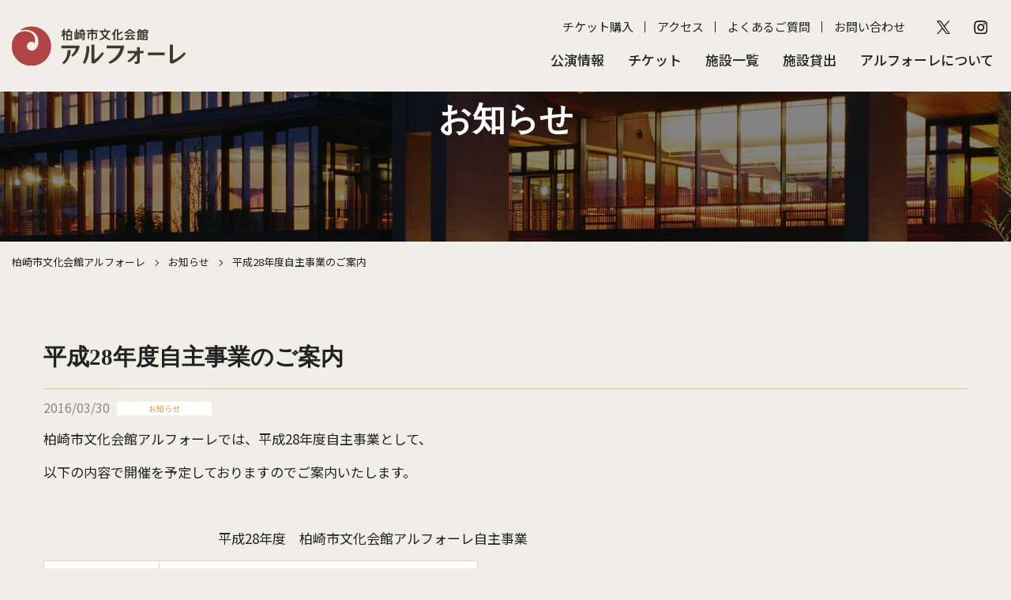

--- FILE ---
content_type: text/html; charset=UTF-8
request_url: https://www.artforet.jp/2016/03/290/
body_size: 31792
content:
<!DOCTYPE html>
<html lang="ja">
<head>
<!-- Google tag (gtag.js) -->
<script async src="https://www.googletagmanager.com/gtag/js?id=G-JM798F058J"></script>
<script>
  window.dataLayer = window.dataLayer || [];
  function gtag(){dataLayer.push(arguments);}
  gtag('js', new Date());

  gtag('config', 'G-JM798F058J');
</script>
<meta charset="UTF-8">
<meta name="format-detection" content="telephone=no">
<meta name="viewport" content="width=device-width" >
<title>平成28年度自主事業のご案内 | 柏崎市文化会館アルフォーレ</title>

<!-- All In One SEO Pack 3.6.2[458,501] -->
<meta name="description"  content="柏崎市文化会館アルフォーレでは、平成28年度自主事業として、 以下の内容で開催を予定しておりますのでご案内いたします。 平成28年度　柏崎市文化会館アルフォーレ自主事業 開催日 事業名（仮） ７／２９（金） アルフォーレ パートナーシップ・アーティスト　スペシャル コンサート １１／１（火）" />

<script type="application/ld+json" class="aioseop-schema">{"@context":"https://schema.org","@graph":[{"@type":"Organization","@id":"https://www.artforet.jp/#organization","url":"https://www.artforet.jp/","name":"柏崎市文化会館アルフォーレ","sameAs":[]},{"@type":"WebSite","@id":"https://www.artforet.jp/#website","url":"https://www.artforet.jp/","name":"柏崎市文化会館アルフォーレ","publisher":{"@id":"https://www.artforet.jp/#organization"},"potentialAction":{"@type":"SearchAction","target":"https://www.artforet.jp/?s={search_term_string}","query-input":"required name=search_term_string"}},{"@type":"WebPage","@id":"https://www.artforet.jp/2016/03/290/#webpage","url":"https://www.artforet.jp/2016/03/290/","inLanguage":"ja","name":"平成28年度自主事業のご案内","isPartOf":{"@id":"https://www.artforet.jp/#website"},"breadcrumb":{"@id":"https://www.artforet.jp/2016/03/290/#breadcrumblist"},"datePublished":"2016-03-30T08:00:00+09:00","dateModified":"2016-03-30T08:00:00+09:00"},{"@type":"Article","@id":"https://www.artforet.jp/2016/03/290/#article","isPartOf":{"@id":"https://www.artforet.jp/2016/03/290/#webpage"},"author":{"@id":"https://www.artforet.jp/author/sofu-admin/#author"},"headline":"平成28年度自主事業のご案内","datePublished":"2016-03-30T08:00:00+09:00","dateModified":"2016-03-30T08:00:00+09:00","commentCount":0,"mainEntityOfPage":{"@id":"https://www.artforet.jp/2016/03/290/#webpage"},"publisher":{"@id":"https://www.artforet.jp/#organization"},"articleSection":"お知らせ"},{"@type":"Person","@id":"https://www.artforet.jp/author/sofu-admin/#author","name":"システム管理者","sameAs":[]},{"@type":"BreadcrumbList","@id":"https://www.artforet.jp/2016/03/290/#breadcrumblist","itemListElement":[{"@type":"ListItem","position":1,"item":{"@type":"WebPage","@id":"https://www.artforet.jp/","url":"https://www.artforet.jp/","name":"柏崎市文化会館アルフォーレ"}},{"@type":"ListItem","position":2,"item":{"@type":"WebPage","@id":"https://www.artforet.jp/2016/03/290/","url":"https://www.artforet.jp/2016/03/290/","name":"平成28年度自主事業のご案内"}}]}]}</script>
<link rel="canonical" href="https://www.artforet.jp/2016/03/290/" />
<!-- All In One SEO Pack -->
<link rel='dns-prefetch' href='//www.google.com' />
<link rel='dns-prefetch' href='//s.w.org' />
<link rel="alternate" type="application/rss+xml" title="柏崎市文化会館アルフォーレ &raquo; フィード" href="https://www.artforet.jp/feed/" />
<link rel="alternate" type="application/rss+xml" title="柏崎市文化会館アルフォーレ &raquo; コメントフィード" href="https://www.artforet.jp/comments/feed/" />
<link rel='stylesheet' id='sbi_styles-css'  href='https://www.artforet.jp/wp/wp-content/plugins/instagram-feed/css/sbi-styles.min.css?ver=6.6.1' type='text/css' media='all' />
<link rel='stylesheet' id='wp-block-library-css'  href='https://www.artforet.jp/wp/wp-includes/css/dist/block-library/style.min.css?ver=5.4.18' type='text/css' media='all' />
<link rel='stylesheet' id='contact-form-7-css'  href='https://www.artforet.jp/wp/wp-content/plugins/contact-form-7/includes/css/styles.css?ver=5.2.1' type='text/css' media='all' />
<link rel='stylesheet' id='wp-pagenavi-css'  href='https://www.artforet.jp/wp/wp-content/plugins/wp-pagenavi/pagenavi-css.css?ver=2.70' type='text/css' media='all' />
<link rel='stylesheet' id='fancybox-css'  href='https://www.artforet.jp/wp/wp-content/plugins/easy-fancybox/css/jquery.fancybox.min.css?ver=1.3.24' type='text/css' media='screen' />
<script type='text/javascript' src='https://www.artforet.jp/wp/wp-includes/js/jquery/jquery.js?ver=1.12.4-wp'></script>
<script type='text/javascript' src='https://www.artforet.jp/wp/wp-includes/js/jquery/jquery-migrate.min.js?ver=1.4.1'></script>
<link rel='shortlink' href='https://www.artforet.jp/?p=290' />
<link rel="preconnect" href="https://fonts.gstatic.com">
<link rel="stylesheet" href="https://fonts.googleapis.com/css2?family=Noto+Sans+JP:wght@400;500;700&display=swap">
<link rel="stylesheet" href="https://fonts.googleapis.com/css2?family=EB+Garamond:ital,wght@0,400..800;1,400..800&display=swap">
<link rel="stylesheet" href="https://www.artforet.jp/wp/wp-content/themes/artforet2/cmn/js/slick/slick.css">
<link rel="stylesheet" href="https://www.artforet.jp/wp/wp-content/themes/artforet2/cmn/js/slick/slick-theme.css">
<link rel="stylesheet" href="https://www.artforet.jp/wp/wp-content/themes/artforet2/cmn/font-awesome-4.7.0/css/font-awesome.min.css">
<link rel="stylesheet" href="https://www.artforet.jp/wp/wp-content/themes/artforet2/cmn/js/sofunav/jquery.sofunav.css">
<link rel="stylesheet" href="https://www.artforet.jp/wp/wp-content/themes/artforet2/style.css?2025032501">
</head>
<body class="post-template-default single single-post postid-290 single-format-standard">
<div id="header" class="wrapper">

<header class="header">
<div class="container">

<div class="logo">
<a href="/"><img src="https://www.artforet.jp/wp/wp-content/themes/artforet2/cmn/imgs/logo_sp.png" srcset="https://www.artforet.jp/wp/wp-content/themes/artforet2/cmn/imgs/logo_sp.png 767w, https://www.artforet.jp/wp/wp-content/themes/artforet2/cmn/imgs/logo_pc.png" alt="柏崎市文化会館アルフォーレ"></a>
</div><!-- .logo -->

<div class="header-nav">
<div class="sub-nav">
	<ul><li id="menu-item-6607" class="menu-item menu-item-type-custom menu-item-object-custom menu-item-6607"><a target="_blank" rel="noopener noreferrer" href="https://piagettii.s2.e-get.jp/artforet/pt/">チケット購入</a></li>
<li id="menu-item-6608" class="menu-item menu-item-type-post_type menu-item-object-page menu-item-6608"><a href="https://www.artforet.jp/facility/access/">アクセス</a></li>
<li id="menu-item-6683" class="menu-item menu-item-type-post_type menu-item-object-page menu-item-6683"><a href="https://www.artforet.jp/faq/">よくあるご質問</a></li>
<li id="menu-item-6609" class="menu-item menu-item-type-post_type menu-item-object-page menu-item-6609"><a href="https://www.artforet.jp/contact/">お問い合わせ</a></li>
</ul>	<div class="sns-link">
		<ul>
			<li><a href="https://x.com/artforetksz" target="_blank"><img src="https://www.artforet.jp/wp/wp-content/themes/artforet2/cmn/imgs/icon_x.png" alt="X"></a></li>
			<li><a href="https://www.instagram.com/artforetksz/" target="_blank"><img src="https://www.artforet.jp/wp/wp-content/themes/artforet2/cmn/imgs/icon_ig.png" alt="instagram"></a></li>
		</ul>
	</div>
</div><!-- .sub-nav -->
<nav class="global-nav">
	<ul><li id="menu-item-6586" class="menu-item menu-item-type-post_type menu-item-object-page menu-item-has-children menu-item-6586"><a href="https://www.artforet.jp/event/">公演情報</a>
<ul class="sub-menu">
	<li id="menu-item-6587" class="menu-item menu-item-type-post_type menu-item-object-page menu-item-6587"><a href="https://www.artforet.jp/event/">公演・イベント一覧</a></li>
	<li id="menu-item-6674" class="menu-item menu-item-type-post_type menu-item-object-page menu-item-6674"><a href="https://www.artforet.jp/event-archive/">主催・共催公演</a></li>
	<li id="menu-item-6675" class="menu-item menu-item-type-post_type menu-item-object-page menu-item-6675"><a href="https://www.artforet.jp/independent/">自主事業年間ラインナップ</a></li>
	<li id="menu-item-6676" class="menu-item menu-item-type-post_type menu-item-object-page menu-item-6676"><a href="https://www.artforet.jp/artforet-news/">アルフォーレNews</a></li>
</ul>
</li>
<li id="menu-item-6588" class="menu-item menu-item-type-post_type menu-item-object-page menu-item-has-children menu-item-6588"><a href="https://www.artforet.jp/ticket/">チケット</a>
<ul class="sub-menu">
	<li id="menu-item-6590" class="menu-item menu-item-type-custom menu-item-object-custom menu-item-6590"><a target="_blank" rel="noopener noreferrer" href="https://piagettii.s2.e-get.jp/artforet/pt/">チケット予約・購入</a></li>
	<li id="menu-item-6589" class="menu-item menu-item-type-post_type menu-item-object-page menu-item-6589"><a href="https://www.artforet.jp/ticket/">チケット購入方法</a></li>
</ul>
</li>
<li id="menu-item-6591" class="menu-item menu-item-type-post_type menu-item-object-page menu-item-has-children menu-item-6591"><a href="https://www.artforet.jp/facility/">施設一覧</a>
<ul class="sub-menu">
	<li id="menu-item-6592" class="menu-item menu-item-type-post_type menu-item-object-page menu-item-6592"><a href="https://www.artforet.jp/facility/">施設一覧</a></li>
	<li id="menu-item-6677" class="menu-item menu-item-type-post_type menu-item-object-page menu-item-6677"><a href="https://www.artforet.jp/facility/large-hall-seat/">大ホール座席表</a></li>
	<li id="menu-item-6593" class="menu-item menu-item-type-post_type menu-item-object-page menu-item-6593"><a href="https://www.artforet.jp/facility/map/">フロアガイド</a></li>
	<li id="menu-item-6679" class="menu-item menu-item-type-post_type menu-item-object-page menu-item-6679"><a href="https://www.artforet.jp/facility/equipment-accessibility/">設備案内・バリアフリー情報</a></li>
	<li id="menu-item-6594" class="menu-item menu-item-type-post_type menu-item-object-page menu-item-6594"><a href="https://www.artforet.jp/facility/access/">アクセス</a></li>
	<li id="menu-item-6678" class="menu-item menu-item-type-post_type menu-item-object-page menu-item-6678"><a href="https://www.artforet.jp/facility/time/">開館時間・休館日</a></li>
</ul>
</li>
<li id="menu-item-6957" class="menu-item menu-item-type-post_type menu-item-object-page menu-item-has-children menu-item-6957"><a href="https://www.artforet.jp/rent/application/">施設貸出</a>
<ul class="sub-menu">
	<li id="menu-item-6598" class="menu-item menu-item-type-post_type menu-item-object-page menu-item-6598"><a href="https://www.artforet.jp/rent/application/">申込について</a></li>
	<li id="menu-item-6597" class="menu-item menu-item-type-post_type menu-item-object-page menu-item-6597"><a href="https://www.artforet.jp/rent/price/">利用料金</a></li>
	<li id="menu-item-6819" class="menu-item menu-item-type-post_type menu-item-object-page menu-item-6819"><a href="https://www.artforet.jp/rent/reservation-system/">公共施設予約システム</a></li>
	<li id="menu-item-6680" class="menu-item menu-item-type-post_type menu-item-object-page menu-item-6680"><a href="https://www.artforet.jp/rent/map/">図面集</a></li>
	<li id="menu-item-6600" class="menu-item menu-item-type-post_type menu-item-object-page menu-item-6600"><a href="https://www.artforet.jp/rent/apply/">貸館申請フォーム</a></li>
</ul>
</li>
<li id="menu-item-6601" class="menu-item menu-item-type-post_type menu-item-object-page menu-item-has-children menu-item-6601"><a href="https://www.artforet.jp/about/">アルフォーレについて</a>
<ul class="sub-menu">
	<li id="menu-item-6602" class="menu-item menu-item-type-post_type menu-item-object-page menu-item-6602"><a href="https://www.artforet.jp/about/">アルフォーレとは</a></li>
	<li id="menu-item-6603" class="menu-item menu-item-type-post_type menu-item-object-page menu-item-6603"><a href="https://www.artforet.jp/about/facility/">施設概要</a></li>
	<li id="menu-item-6604" class="menu-item menu-item-type-post_type menu-item-object-page menu-item-6604"><a href="https://www.artforet.jp/about/information/">情報公開</a></li>
	<li id="menu-item-6605" class="menu-item menu-item-type-post_type menu-item-object-page menu-item-6605"><a href="https://www.artforet.jp/about/supportingmember/">賛助会員募集</a></li>
	<li id="menu-item-6606" class="menu-item menu-item-type-post_type menu-item-object-page menu-item-6606"><a href="https://www.artforet.jp/about/support/">法人賛助会員</a></li>
</ul>
</li>
</ul></nav><!-- .global-nav -->
</div><!-- .header-nav -->
</div><!-- .container -->

<div class="sp-menu">
<div class="menu-button">
<a class="menu-trigger">
<span></span>
<span></span>
</a>
</div><!-- .menu-button -->
</div><!-- .sp-menu -->

<nav class="sp-nav">
  <div class="sofunav">
	<div class="freearea top"></div><!-- .freearea.top -->
	<div class="nav"><a href="https://www.artforet.jp/event/">公演情報</a><span class="inner-nav-sw"></span><div class="inner-nav"><div class="nav"><a href="https://www.artforet.jp/event/">公演・イベント一覧</a></div><div class="nav"><a href="https://www.artforet.jp/event-archive/">主催・共催公演</a></div><div class="nav"><a href="https://www.artforet.jp/independent/">自主事業年間ラインナップ</a></div><div class="nav"><a href="https://www.artforet.jp/artforet-news/">アルフォーレNews</a></div></div></div><div class="nav"><a href="https://www.artforet.jp/ticket/">チケット</a><span class="inner-nav-sw"></span><div class="inner-nav"><div class="nav"><a href="https://piagettii.s2.e-get.jp/artforet/pt/">チケット予約・購入</a></div><div class="nav"><a href="https://www.artforet.jp/ticket/">チケット購入方法</a></div></div></div><div class="nav"><a href="https://www.artforet.jp/facility/">施設一覧</a><span class="inner-nav-sw"></span><div class="inner-nav"><div class="nav"><a href="https://www.artforet.jp/facility/">施設一覧</a></div><div class="nav"><a href="https://www.artforet.jp/facility/large-hall-seat/">大ホール座席表</a></div><div class="nav"><a href="https://www.artforet.jp/facility/map/">フロアガイド</a></div><div class="nav"><a href="https://www.artforet.jp/facility/equipment-accessibility/">設備案内・バリアフリー情報</a></div><div class="nav"><a href="https://www.artforet.jp/facility/access/">アクセス</a></div><div class="nav"><a href="https://www.artforet.jp/facility/time/">開館時間・休館日</a></div></div></div><div class="nav"><a href="https://www.artforet.jp/rent/application/">施設貸出</a><span class="inner-nav-sw"></span><div class="inner-nav"><div class="nav"><a href="https://www.artforet.jp/rent/application/">申込について</a></div><div class="nav"><a href="https://www.artforet.jp/rent/price/">利用料金</a></div><div class="nav"><a href="https://www.artforet.jp/rent/reservation-system/">公共施設予約システム</a></div><div class="nav"><a href="https://www.artforet.jp/rent/map/">図面集</a></div><div class="nav"><a href="https://www.artforet.jp/rent/apply/">貸館申請フォーム</a></div></div></div><div class="nav"><a href="https://www.artforet.jp/about/">アルフォーレについて</a><span class="inner-nav-sw"></span><div class="inner-nav"><div class="nav"><a href="https://www.artforet.jp/about/">アルフォーレとは</a></div><div class="nav"><a href="https://www.artforet.jp/about/facility/">施設概要</a></div><div class="nav"><a href="https://www.artforet.jp/about/information/">情報公開</a></div><div class="nav"><a href="https://www.artforet.jp/about/supportingmember/">賛助会員募集</a></div><div class="nav"><a href="https://www.artforet.jp/about/support/">法人賛助会員</a></div></div></div>	<div class="freearea bottom">
	<div class="sub-menu">
	<ul><li class="menu-item menu-item-type-custom menu-item-object-custom menu-item-6607"><a target="_blank" rel="noopener noreferrer" href="https://piagettii.s2.e-get.jp/artforet/pt/">チケット購入</a></li>
<li class="menu-item menu-item-type-post_type menu-item-object-page menu-item-6608"><a href="https://www.artforet.jp/facility/access/">アクセス</a></li>
<li class="menu-item menu-item-type-post_type menu-item-object-page menu-item-6683"><a href="https://www.artforet.jp/faq/">よくあるご質問</a></li>
<li class="menu-item menu-item-type-post_type menu-item-object-page menu-item-6609"><a href="https://www.artforet.jp/contact/">お問い合わせ</a></li>
</ul>	</div>
	<div class="sns-link">
		<ul>
			<li><a href="https://x.com/artforetksz" target="_blank"><img src="https://www.artforet.jp/wp/wp-content/themes/artforet2/cmn/imgs/icon_x.png" alt="X"></a></li>
			<li><a href="https://www.instagram.com/artforetksz/" target="_blank"><img src="https://www.artforet.jp/wp/wp-content/themes/artforet2/cmn/imgs/icon_ig.png" alt="instagram"></a></li>
		</ul>
	</div>


	</div><!-- .freearea.bottom -->
  </div>
</nav><!-- .sp-nav -->

<div class="sp-menu-access">
<a href="/facility/access/"><img src="https://www.artforet.jp/wp/wp-content/themes/artforet2/cmn/imgs/sp_menu_access.jpg" alt="アクセス"></a>
</div>

<div class="sp-menu-seat">
<a href="/facility/large-hall-seat/"><img src="https://www.artforet.jp/wp/wp-content/themes/artforet2/cmn/imgs/sp_menu_seat.jpg" alt="座席表"></a>
</div>

<div class="sp-menu-ticket">
<a href="/ticket/"><img src="https://www.artforet.jp/wp/wp-content/themes/artforet2/cmn/imgs/sp_menu_ticket.jpg" alt="チケット"></a>
</div>

</header>

<main class="main">


<div class="page-header">
  <div class="container">

    <div class="page-title serif">
      <div class="title">お知らせ</div>
    </div><!-- .page-title -->

  </div><!-- .container -->
</div><!-- .page-header -->

<div class="breadcrumbs">
  <div class="container">
  <!-- Breadcrumb NavXT 6.5.0 -->
<span property="itemListElement" typeof="ListItem"><a property="item" typeof="WebPage" title="Go to 柏崎市文化会館アルフォーレ." href="https://www.artforet.jp" class="home" ><span property="name">柏崎市文化会館アルフォーレ</span></a><meta property="position" content="1"></span><span class="separate"></span><span property="itemListElement" typeof="ListItem"><a property="item" typeof="WebPage" title="Go to the お知らせ category archives." href="https://www.artforet.jp/category/information/" class="taxonomy category" ><span property="name">お知らせ</span></a><meta property="position" content="2"></span><span class="separate"></span><span class="post post-post current-item">平成28年度自主事業のご案内</span>  </div><!-- .container -->
</div><!-- .breadcrumbs -->

<div class="page-content">
<div class="container">

<article id="post-290" class="article post-290 post type-post status-publish format-standard hentry category-information">

    <h1 class="entry-title">平成28年度自主事業のご案内</h1>

	
	<div class="entry-meta">
	    <span class="date">2016/03/30</span>
	    <span class="category">お知らせ</span>
	</div>

	<div class="entry-content">
	<p>
柏崎市文化会館アルフォーレでは、平成28年度自主事業として、</p>
<p>
以下の内容で開催を予定しておりますのでご案内いたします。</p>
<p>
&nbsp;</p>
<p>
　　　　　　　　　　　　　平成28年度　柏崎市文化会館アルフォーレ自主事業</p>
<table border="1" cellpadding="1" cellspacing="1" style="width: 550px; height: 305px;">
<tbody>
<tr>
<td style="text-align: center;">
開催日</td>
<td style="text-align: center;">
事業名（仮）</td>
</tr>
<tr>
<td>
　７／２９（金）</td>
<td>
<p>
　アルフォーレ パートナーシップ・アーティスト　スペシャル コンサート</p>
</td>
</tr>
<tr>
<td>
　１１／１（火）</td>
<td>
<p>
　池辺晋一郎　音楽の不思議（雅楽）</p>
</td>
</tr>
<tr>
<td>
　１１／５（土）</td>
<td>
<p>
　劇団四季ファミリーミュージカル　 『ガンバの大冒険』</p>
</td>
</tr>
<tr>
<td>
　１１／１３（日）</td>
<td>
<p>
　綾子舞アルフォーレ公演 （共催）</p>
</td>
</tr>
<tr>
<td>
　１１／２０（日）</td>
<td>
<p>
　アルフォーレ特選寄席　上方落語　桂文珍独演会</p>
</td>
</tr>
<tr>
<td>
　１２／２３（金・祝）</td>
<td>
<p>
　東京バレエ団　「くるみ割り人形」　全２幕</p>
</td>
</tr>
</tbody>
</table>
<p>
&nbsp;</p>
<p>
　※内容は変更になる場合があります。</p>
<p>
　※この他の公演につきましては、決定次第お知らせいたします。</p>
<p>
&nbsp;</p>
<p>
&nbsp;</p>
	</div>
</article>

</div><!-- .container -->
</div><!-- .page-header -->


</main><!-- .main -->

<footer class="footer">
<div class="footer-content">
<div class="container">
<div class="c-row">
<div class="c-col-6 about">
<a href="/" class="logo"><img src="https://www.artforet.jp/wp/wp-content/themes/artforet2/cmn/imgs/logo_pc_w.png" alt="柏崎市文化会館アルフォーレ"></a>
<address>
<p>〒945-0054 新潟県柏崎市日石町4番32号<br>TEL:0257-21-0010　FAX:0257-21-0011<br>火曜休館（※祝日の場合は翌平日）</p>
<p>[指定管理者]<br>かしわざき振興財団・新潟照明技研共同事業体</p>
</address>
</div>
<div class="c-col-2 sitemap">
<ul><li id="menu-item-6684" class="menu-item menu-item-type-post_type menu-item-object-page menu-item-has-children menu-item-6684"><a href="https://www.artforet.jp/event/">公演情報</a>
<ul class="sub-menu">
	<li id="menu-item-6688" class="menu-item menu-item-type-post_type menu-item-object-page menu-item-6688"><a href="https://www.artforet.jp/event/">公演・イベント一覧</a></li>
	<li id="menu-item-6685" class="menu-item menu-item-type-post_type menu-item-object-page menu-item-6685"><a href="https://www.artforet.jp/event-archive/">主催・共催公演</a></li>
	<li id="menu-item-6686" class="menu-item menu-item-type-post_type menu-item-object-page menu-item-6686"><a href="https://www.artforet.jp/independent/">自主事業年間ラインナップ</a></li>
	<li id="menu-item-6687" class="menu-item menu-item-type-post_type menu-item-object-page menu-item-6687"><a href="https://www.artforet.jp/artforet-news/">アルフォーレNews</a></li>
</ul>
</li>
<li id="menu-item-6689" class="menu-item menu-item-type-post_type menu-item-object-page menu-item-has-children menu-item-6689"><a href="https://www.artforet.jp/ticket/">チケット</a>
<ul class="sub-menu">
	<li id="menu-item-6691" class="menu-item menu-item-type-custom menu-item-object-custom menu-item-6691"><a target="_blank" rel="noopener noreferrer" href="https://piagettii.s2.e-get.jp/artforet/pt/">チケット予約・購入</a></li>
	<li id="menu-item-6690" class="menu-item menu-item-type-post_type menu-item-object-page menu-item-6690"><a href="https://www.artforet.jp/ticket/">チケット購入方法</a></li>
</ul>
</li>
</ul></div>
<div class="c-col-2 sitemap">
<ul><li id="menu-item-6616" class="menu-item menu-item-type-post_type menu-item-object-page menu-item-has-children menu-item-6616"><a href="https://www.artforet.jp/facility/">施設一覧</a>
<ul class="sub-menu">
	<li id="menu-item-6617" class="menu-item menu-item-type-post_type menu-item-object-page menu-item-6617"><a href="https://www.artforet.jp/facility/">施設一覧</a></li>
	<li id="menu-item-6693" class="menu-item menu-item-type-post_type menu-item-object-page menu-item-6693"><a href="https://www.artforet.jp/facility/large-hall-seat/">大ホール座席表</a></li>
	<li id="menu-item-6618" class="menu-item menu-item-type-post_type menu-item-object-page menu-item-6618"><a href="https://www.artforet.jp/facility/map/">フロアガイド</a></li>
	<li id="menu-item-6697" class="menu-item menu-item-type-post_type menu-item-object-page menu-item-6697"><a href="https://www.artforet.jp/facility/equipment-accessibility/">設備案内・バリアフリー情報</a></li>
	<li id="menu-item-6619" class="menu-item menu-item-type-post_type menu-item-object-page menu-item-6619"><a href="https://www.artforet.jp/facility/access/">アクセス</a></li>
	<li id="menu-item-6694" class="menu-item menu-item-type-post_type menu-item-object-page menu-item-6694"><a href="https://www.artforet.jp/facility/time/">開館時間・休館日</a></li>
</ul>
</li>
<li id="menu-item-6958" class="menu-item menu-item-type-post_type menu-item-object-page menu-item-has-children menu-item-6958"><a href="https://www.artforet.jp/rent/application/">施設貸出</a>
<ul class="sub-menu">
	<li id="menu-item-6622" class="menu-item menu-item-type-post_type menu-item-object-page menu-item-6622"><a href="https://www.artforet.jp/rent/application/">申込みについて</a></li>
	<li id="menu-item-6621" class="menu-item menu-item-type-post_type menu-item-object-page menu-item-6621"><a href="https://www.artforet.jp/rent/price/">利用料金</a></li>
	<li id="menu-item-6817" class="menu-item menu-item-type-post_type menu-item-object-page menu-item-6817"><a href="https://www.artforet.jp/rent/reservation-system/">公共施設予約システム</a></li>
	<li id="menu-item-6695" class="menu-item menu-item-type-post_type menu-item-object-page menu-item-6695"><a href="https://www.artforet.jp/rent/map/">図面集</a></li>
	<li id="menu-item-6624" class="menu-item menu-item-type-post_type menu-item-object-page menu-item-6624"><a href="https://www.artforet.jp/rent/apply/">貸館申請フォーム</a></li>
</ul>
</li>
</ul></div>
<div class="c-col-2 sitemap">
<ul><li id="menu-item-6625" class="menu-item menu-item-type-post_type menu-item-object-page menu-item-has-children menu-item-6625"><a href="https://www.artforet.jp/about/">アルフォーレについて</a>
<ul class="sub-menu">
	<li id="menu-item-6626" class="menu-item menu-item-type-post_type menu-item-object-page menu-item-6626"><a href="https://www.artforet.jp/about/">アルフォーレとは</a></li>
	<li id="menu-item-6627" class="menu-item menu-item-type-post_type menu-item-object-page menu-item-6627"><a href="https://www.artforet.jp/about/facility/">施設概要</a></li>
	<li id="menu-item-6628" class="menu-item menu-item-type-post_type menu-item-object-page menu-item-6628"><a href="https://www.artforet.jp/about/information/">情報公開</a></li>
	<li id="menu-item-6629" class="menu-item menu-item-type-post_type menu-item-object-page menu-item-6629"><a href="https://www.artforet.jp/about/supportingmember/">賛助会員募集</a></li>
	<li id="menu-item-6630" class="menu-item menu-item-type-post_type menu-item-object-page menu-item-6630"><a href="https://www.artforet.jp/about/support/">法人賛助会員</a></li>
</ul>
</li>
<li id="menu-item-6632" class="menu-item menu-item-type-post_type menu-item-object-page menu-item-6632"><a href="https://www.artforet.jp/gallery-corridor/">ギャラリー回廊展示</a></li>
<li id="menu-item-6631" class="menu-item menu-item-type-post_type menu-item-object-page menu-item-6631"><a href="https://www.artforet.jp/contact/">お問い合わせ</a></li>
<li id="menu-item-6633" class="menu-item menu-item-type-post_type menu-item-object-page menu-item-6633"><a href="https://www.artforet.jp/link/">リンク集</a></li>
<li id="menu-item-6634" class="menu-item menu-item-type-post_type menu-item-object-page menu-item-6634"><a href="https://www.artforet.jp/privacypolicy/">個人情報の取り扱いについて</a></li>
<li id="menu-item-6635" class="menu-item menu-item-type-post_type menu-item-object-page menu-item-6635"><a href="https://www.artforet.jp/sitepolicy/">サイトのご利用にあたって</a></li>
<li id="menu-item-6636" class="menu-item menu-item-type-post_type menu-item-object-page menu-item-6636"><a href="https://www.artforet.jp/sitemap/">サイトマップ</a></li>
</ul></div>
</div>
<div class="copyright">&copy; Kashiwazaki-City Performing Arts Center.</div>
</div><!-- .container -->
</div><!-- .footer-content -->

</footer>

</div><!-- .wrapper -->
<!-- Instagram Feed JS -->
<script type="text/javascript">
var sbiajaxurl = "https://www.artforet.jp/wp/wp-admin/admin-ajax.php";
</script>
<script type='text/javascript'>
/* <![CDATA[ */
var wpcf7 = {"apiSettings":{"root":"https:\/\/www.artforet.jp\/wp-json\/contact-form-7\/v1","namespace":"contact-form-7\/v1"}};
/* ]]> */
</script>
<script type='text/javascript' src='https://www.artforet.jp/wp/wp-content/plugins/contact-form-7/includes/js/scripts.js?ver=5.2.1'></script>
<script type='text/javascript' src='https://www.google.com/recaptcha/api.js?render=6LfnI7sZAAAAAB2DLELJ9QSLAuAWM8TraA3Ywoo8&#038;ver=3.0'></script>
<script type='text/javascript'>
/* <![CDATA[ */
var wpcf7_recaptcha = {"sitekey":"6LfnI7sZAAAAAB2DLELJ9QSLAuAWM8TraA3Ywoo8","actions":{"homepage":"homepage","contactform":"contactform"}};
/* ]]> */
</script>
<script type='text/javascript' src='https://www.artforet.jp/wp/wp-content/plugins/contact-form-7/modules/recaptcha/script.js?ver=5.2.1'></script>
<script type='text/javascript' src='https://www.artforet.jp/wp/wp-content/plugins/easy-fancybox/js/jquery.fancybox.min.js?ver=1.3.24'></script>
<script type='text/javascript'>
var fb_timeout, fb_opts={'overlayShow':true,'hideOnOverlayClick':true,'showCloseButton':true,'margin':20,'centerOnScroll':false,'enableEscapeButton':true,'autoScale':true };
if(typeof easy_fancybox_handler==='undefined'){
var easy_fancybox_handler=function(){
jQuery('.nofancybox,a.wp-block-file__button,a.pin-it-button,a[href*="pinterest.com/pin/create"],a[href*="facebook.com/share"],a[href*="twitter.com/share"]').addClass('nolightbox');
/* IMG */
var fb_IMG_select='a[href*=".jpg"]:not(.nolightbox,li.nolightbox>a),area[href*=".jpg"]:not(.nolightbox),a[href*=".jpeg"]:not(.nolightbox,li.nolightbox>a),area[href*=".jpeg"]:not(.nolightbox),a[href*=".png"]:not(.nolightbox,li.nolightbox>a),area[href*=".png"]:not(.nolightbox),a[href*=".webp"]:not(.nolightbox,li.nolightbox>a),area[href*=".webp"]:not(.nolightbox)';
jQuery(fb_IMG_select).addClass('fancybox image');
var fb_IMG_sections=jQuery('.gallery,.wp-block-gallery,.tiled-gallery,.wp-block-jetpack-tiled-gallery');
fb_IMG_sections.each(function(){jQuery(this).find(fb_IMG_select).attr('rel','gallery-'+fb_IMG_sections.index(this));});
jQuery('a.fancybox,area.fancybox,li.fancybox a').each(function(){jQuery(this).fancybox(jQuery.extend({},fb_opts,{'easingIn':'linear','easingOut':'linear','opacity':false,'hideOnContentClick':false,'titleShow':true,'titlePosition':'over','titleFromAlt':true,'showNavArrows':true,'enableKeyboardNav':true,'cyclic':false}))});};
jQuery('a.fancybox-close').on('click',function(e){e.preventDefault();jQuery.fancybox.close()});
};
var easy_fancybox_auto=function(){setTimeout(function(){jQuery('#fancybox-auto').trigger('click')},1000);};
jQuery(easy_fancybox_handler);jQuery(document).on('post-load',easy_fancybox_handler);
jQuery(easy_fancybox_auto);
</script>

<script src="https://cdn.jsdelivr.net/npm/jquery-inview@1.1.2/jquery.inview.min.js"></script>
<script src="https://www.artforet.jp/wp/wp-content/themes/artforet2/cmn/js/slick/slick.min.js"></script>
<script src="https://www.artforet.jp/wp/wp-content/themes/artforet2/cmn/js/jquery.matchHeight.js"></script>
<script src="https://www.artforet.jp/wp/wp-content/themes/artforet2/cmn/js/sofunav/jquery.sofunav.js"></script>
<script src="https://www.artforet.jp/wp/wp-content/themes/artforet2/cmn/js/functions.js?20241031"></script>

</body>
</html>

--- FILE ---
content_type: text/html; charset=utf-8
request_url: https://www.google.com/recaptcha/api2/anchor?ar=1&k=6LfnI7sZAAAAAB2DLELJ9QSLAuAWM8TraA3Ywoo8&co=aHR0cHM6Ly93d3cuYXJ0Zm9yZXQuanA6NDQz&hl=en&v=PoyoqOPhxBO7pBk68S4YbpHZ&size=invisible&anchor-ms=20000&execute-ms=30000&cb=edxt36ssbi7
body_size: 48070
content:
<!DOCTYPE HTML><html dir="ltr" lang="en"><head><meta http-equiv="Content-Type" content="text/html; charset=UTF-8">
<meta http-equiv="X-UA-Compatible" content="IE=edge">
<title>reCAPTCHA</title>
<style type="text/css">
/* cyrillic-ext */
@font-face {
  font-family: 'Roboto';
  font-style: normal;
  font-weight: 400;
  font-stretch: 100%;
  src: url(//fonts.gstatic.com/s/roboto/v48/KFO7CnqEu92Fr1ME7kSn66aGLdTylUAMa3GUBHMdazTgWw.woff2) format('woff2');
  unicode-range: U+0460-052F, U+1C80-1C8A, U+20B4, U+2DE0-2DFF, U+A640-A69F, U+FE2E-FE2F;
}
/* cyrillic */
@font-face {
  font-family: 'Roboto';
  font-style: normal;
  font-weight: 400;
  font-stretch: 100%;
  src: url(//fonts.gstatic.com/s/roboto/v48/KFO7CnqEu92Fr1ME7kSn66aGLdTylUAMa3iUBHMdazTgWw.woff2) format('woff2');
  unicode-range: U+0301, U+0400-045F, U+0490-0491, U+04B0-04B1, U+2116;
}
/* greek-ext */
@font-face {
  font-family: 'Roboto';
  font-style: normal;
  font-weight: 400;
  font-stretch: 100%;
  src: url(//fonts.gstatic.com/s/roboto/v48/KFO7CnqEu92Fr1ME7kSn66aGLdTylUAMa3CUBHMdazTgWw.woff2) format('woff2');
  unicode-range: U+1F00-1FFF;
}
/* greek */
@font-face {
  font-family: 'Roboto';
  font-style: normal;
  font-weight: 400;
  font-stretch: 100%;
  src: url(//fonts.gstatic.com/s/roboto/v48/KFO7CnqEu92Fr1ME7kSn66aGLdTylUAMa3-UBHMdazTgWw.woff2) format('woff2');
  unicode-range: U+0370-0377, U+037A-037F, U+0384-038A, U+038C, U+038E-03A1, U+03A3-03FF;
}
/* math */
@font-face {
  font-family: 'Roboto';
  font-style: normal;
  font-weight: 400;
  font-stretch: 100%;
  src: url(//fonts.gstatic.com/s/roboto/v48/KFO7CnqEu92Fr1ME7kSn66aGLdTylUAMawCUBHMdazTgWw.woff2) format('woff2');
  unicode-range: U+0302-0303, U+0305, U+0307-0308, U+0310, U+0312, U+0315, U+031A, U+0326-0327, U+032C, U+032F-0330, U+0332-0333, U+0338, U+033A, U+0346, U+034D, U+0391-03A1, U+03A3-03A9, U+03B1-03C9, U+03D1, U+03D5-03D6, U+03F0-03F1, U+03F4-03F5, U+2016-2017, U+2034-2038, U+203C, U+2040, U+2043, U+2047, U+2050, U+2057, U+205F, U+2070-2071, U+2074-208E, U+2090-209C, U+20D0-20DC, U+20E1, U+20E5-20EF, U+2100-2112, U+2114-2115, U+2117-2121, U+2123-214F, U+2190, U+2192, U+2194-21AE, U+21B0-21E5, U+21F1-21F2, U+21F4-2211, U+2213-2214, U+2216-22FF, U+2308-230B, U+2310, U+2319, U+231C-2321, U+2336-237A, U+237C, U+2395, U+239B-23B7, U+23D0, U+23DC-23E1, U+2474-2475, U+25AF, U+25B3, U+25B7, U+25BD, U+25C1, U+25CA, U+25CC, U+25FB, U+266D-266F, U+27C0-27FF, U+2900-2AFF, U+2B0E-2B11, U+2B30-2B4C, U+2BFE, U+3030, U+FF5B, U+FF5D, U+1D400-1D7FF, U+1EE00-1EEFF;
}
/* symbols */
@font-face {
  font-family: 'Roboto';
  font-style: normal;
  font-weight: 400;
  font-stretch: 100%;
  src: url(//fonts.gstatic.com/s/roboto/v48/KFO7CnqEu92Fr1ME7kSn66aGLdTylUAMaxKUBHMdazTgWw.woff2) format('woff2');
  unicode-range: U+0001-000C, U+000E-001F, U+007F-009F, U+20DD-20E0, U+20E2-20E4, U+2150-218F, U+2190, U+2192, U+2194-2199, U+21AF, U+21E6-21F0, U+21F3, U+2218-2219, U+2299, U+22C4-22C6, U+2300-243F, U+2440-244A, U+2460-24FF, U+25A0-27BF, U+2800-28FF, U+2921-2922, U+2981, U+29BF, U+29EB, U+2B00-2BFF, U+4DC0-4DFF, U+FFF9-FFFB, U+10140-1018E, U+10190-1019C, U+101A0, U+101D0-101FD, U+102E0-102FB, U+10E60-10E7E, U+1D2C0-1D2D3, U+1D2E0-1D37F, U+1F000-1F0FF, U+1F100-1F1AD, U+1F1E6-1F1FF, U+1F30D-1F30F, U+1F315, U+1F31C, U+1F31E, U+1F320-1F32C, U+1F336, U+1F378, U+1F37D, U+1F382, U+1F393-1F39F, U+1F3A7-1F3A8, U+1F3AC-1F3AF, U+1F3C2, U+1F3C4-1F3C6, U+1F3CA-1F3CE, U+1F3D4-1F3E0, U+1F3ED, U+1F3F1-1F3F3, U+1F3F5-1F3F7, U+1F408, U+1F415, U+1F41F, U+1F426, U+1F43F, U+1F441-1F442, U+1F444, U+1F446-1F449, U+1F44C-1F44E, U+1F453, U+1F46A, U+1F47D, U+1F4A3, U+1F4B0, U+1F4B3, U+1F4B9, U+1F4BB, U+1F4BF, U+1F4C8-1F4CB, U+1F4D6, U+1F4DA, U+1F4DF, U+1F4E3-1F4E6, U+1F4EA-1F4ED, U+1F4F7, U+1F4F9-1F4FB, U+1F4FD-1F4FE, U+1F503, U+1F507-1F50B, U+1F50D, U+1F512-1F513, U+1F53E-1F54A, U+1F54F-1F5FA, U+1F610, U+1F650-1F67F, U+1F687, U+1F68D, U+1F691, U+1F694, U+1F698, U+1F6AD, U+1F6B2, U+1F6B9-1F6BA, U+1F6BC, U+1F6C6-1F6CF, U+1F6D3-1F6D7, U+1F6E0-1F6EA, U+1F6F0-1F6F3, U+1F6F7-1F6FC, U+1F700-1F7FF, U+1F800-1F80B, U+1F810-1F847, U+1F850-1F859, U+1F860-1F887, U+1F890-1F8AD, U+1F8B0-1F8BB, U+1F8C0-1F8C1, U+1F900-1F90B, U+1F93B, U+1F946, U+1F984, U+1F996, U+1F9E9, U+1FA00-1FA6F, U+1FA70-1FA7C, U+1FA80-1FA89, U+1FA8F-1FAC6, U+1FACE-1FADC, U+1FADF-1FAE9, U+1FAF0-1FAF8, U+1FB00-1FBFF;
}
/* vietnamese */
@font-face {
  font-family: 'Roboto';
  font-style: normal;
  font-weight: 400;
  font-stretch: 100%;
  src: url(//fonts.gstatic.com/s/roboto/v48/KFO7CnqEu92Fr1ME7kSn66aGLdTylUAMa3OUBHMdazTgWw.woff2) format('woff2');
  unicode-range: U+0102-0103, U+0110-0111, U+0128-0129, U+0168-0169, U+01A0-01A1, U+01AF-01B0, U+0300-0301, U+0303-0304, U+0308-0309, U+0323, U+0329, U+1EA0-1EF9, U+20AB;
}
/* latin-ext */
@font-face {
  font-family: 'Roboto';
  font-style: normal;
  font-weight: 400;
  font-stretch: 100%;
  src: url(//fonts.gstatic.com/s/roboto/v48/KFO7CnqEu92Fr1ME7kSn66aGLdTylUAMa3KUBHMdazTgWw.woff2) format('woff2');
  unicode-range: U+0100-02BA, U+02BD-02C5, U+02C7-02CC, U+02CE-02D7, U+02DD-02FF, U+0304, U+0308, U+0329, U+1D00-1DBF, U+1E00-1E9F, U+1EF2-1EFF, U+2020, U+20A0-20AB, U+20AD-20C0, U+2113, U+2C60-2C7F, U+A720-A7FF;
}
/* latin */
@font-face {
  font-family: 'Roboto';
  font-style: normal;
  font-weight: 400;
  font-stretch: 100%;
  src: url(//fonts.gstatic.com/s/roboto/v48/KFO7CnqEu92Fr1ME7kSn66aGLdTylUAMa3yUBHMdazQ.woff2) format('woff2');
  unicode-range: U+0000-00FF, U+0131, U+0152-0153, U+02BB-02BC, U+02C6, U+02DA, U+02DC, U+0304, U+0308, U+0329, U+2000-206F, U+20AC, U+2122, U+2191, U+2193, U+2212, U+2215, U+FEFF, U+FFFD;
}
/* cyrillic-ext */
@font-face {
  font-family: 'Roboto';
  font-style: normal;
  font-weight: 500;
  font-stretch: 100%;
  src: url(//fonts.gstatic.com/s/roboto/v48/KFO7CnqEu92Fr1ME7kSn66aGLdTylUAMa3GUBHMdazTgWw.woff2) format('woff2');
  unicode-range: U+0460-052F, U+1C80-1C8A, U+20B4, U+2DE0-2DFF, U+A640-A69F, U+FE2E-FE2F;
}
/* cyrillic */
@font-face {
  font-family: 'Roboto';
  font-style: normal;
  font-weight: 500;
  font-stretch: 100%;
  src: url(//fonts.gstatic.com/s/roboto/v48/KFO7CnqEu92Fr1ME7kSn66aGLdTylUAMa3iUBHMdazTgWw.woff2) format('woff2');
  unicode-range: U+0301, U+0400-045F, U+0490-0491, U+04B0-04B1, U+2116;
}
/* greek-ext */
@font-face {
  font-family: 'Roboto';
  font-style: normal;
  font-weight: 500;
  font-stretch: 100%;
  src: url(//fonts.gstatic.com/s/roboto/v48/KFO7CnqEu92Fr1ME7kSn66aGLdTylUAMa3CUBHMdazTgWw.woff2) format('woff2');
  unicode-range: U+1F00-1FFF;
}
/* greek */
@font-face {
  font-family: 'Roboto';
  font-style: normal;
  font-weight: 500;
  font-stretch: 100%;
  src: url(//fonts.gstatic.com/s/roboto/v48/KFO7CnqEu92Fr1ME7kSn66aGLdTylUAMa3-UBHMdazTgWw.woff2) format('woff2');
  unicode-range: U+0370-0377, U+037A-037F, U+0384-038A, U+038C, U+038E-03A1, U+03A3-03FF;
}
/* math */
@font-face {
  font-family: 'Roboto';
  font-style: normal;
  font-weight: 500;
  font-stretch: 100%;
  src: url(//fonts.gstatic.com/s/roboto/v48/KFO7CnqEu92Fr1ME7kSn66aGLdTylUAMawCUBHMdazTgWw.woff2) format('woff2');
  unicode-range: U+0302-0303, U+0305, U+0307-0308, U+0310, U+0312, U+0315, U+031A, U+0326-0327, U+032C, U+032F-0330, U+0332-0333, U+0338, U+033A, U+0346, U+034D, U+0391-03A1, U+03A3-03A9, U+03B1-03C9, U+03D1, U+03D5-03D6, U+03F0-03F1, U+03F4-03F5, U+2016-2017, U+2034-2038, U+203C, U+2040, U+2043, U+2047, U+2050, U+2057, U+205F, U+2070-2071, U+2074-208E, U+2090-209C, U+20D0-20DC, U+20E1, U+20E5-20EF, U+2100-2112, U+2114-2115, U+2117-2121, U+2123-214F, U+2190, U+2192, U+2194-21AE, U+21B0-21E5, U+21F1-21F2, U+21F4-2211, U+2213-2214, U+2216-22FF, U+2308-230B, U+2310, U+2319, U+231C-2321, U+2336-237A, U+237C, U+2395, U+239B-23B7, U+23D0, U+23DC-23E1, U+2474-2475, U+25AF, U+25B3, U+25B7, U+25BD, U+25C1, U+25CA, U+25CC, U+25FB, U+266D-266F, U+27C0-27FF, U+2900-2AFF, U+2B0E-2B11, U+2B30-2B4C, U+2BFE, U+3030, U+FF5B, U+FF5D, U+1D400-1D7FF, U+1EE00-1EEFF;
}
/* symbols */
@font-face {
  font-family: 'Roboto';
  font-style: normal;
  font-weight: 500;
  font-stretch: 100%;
  src: url(//fonts.gstatic.com/s/roboto/v48/KFO7CnqEu92Fr1ME7kSn66aGLdTylUAMaxKUBHMdazTgWw.woff2) format('woff2');
  unicode-range: U+0001-000C, U+000E-001F, U+007F-009F, U+20DD-20E0, U+20E2-20E4, U+2150-218F, U+2190, U+2192, U+2194-2199, U+21AF, U+21E6-21F0, U+21F3, U+2218-2219, U+2299, U+22C4-22C6, U+2300-243F, U+2440-244A, U+2460-24FF, U+25A0-27BF, U+2800-28FF, U+2921-2922, U+2981, U+29BF, U+29EB, U+2B00-2BFF, U+4DC0-4DFF, U+FFF9-FFFB, U+10140-1018E, U+10190-1019C, U+101A0, U+101D0-101FD, U+102E0-102FB, U+10E60-10E7E, U+1D2C0-1D2D3, U+1D2E0-1D37F, U+1F000-1F0FF, U+1F100-1F1AD, U+1F1E6-1F1FF, U+1F30D-1F30F, U+1F315, U+1F31C, U+1F31E, U+1F320-1F32C, U+1F336, U+1F378, U+1F37D, U+1F382, U+1F393-1F39F, U+1F3A7-1F3A8, U+1F3AC-1F3AF, U+1F3C2, U+1F3C4-1F3C6, U+1F3CA-1F3CE, U+1F3D4-1F3E0, U+1F3ED, U+1F3F1-1F3F3, U+1F3F5-1F3F7, U+1F408, U+1F415, U+1F41F, U+1F426, U+1F43F, U+1F441-1F442, U+1F444, U+1F446-1F449, U+1F44C-1F44E, U+1F453, U+1F46A, U+1F47D, U+1F4A3, U+1F4B0, U+1F4B3, U+1F4B9, U+1F4BB, U+1F4BF, U+1F4C8-1F4CB, U+1F4D6, U+1F4DA, U+1F4DF, U+1F4E3-1F4E6, U+1F4EA-1F4ED, U+1F4F7, U+1F4F9-1F4FB, U+1F4FD-1F4FE, U+1F503, U+1F507-1F50B, U+1F50D, U+1F512-1F513, U+1F53E-1F54A, U+1F54F-1F5FA, U+1F610, U+1F650-1F67F, U+1F687, U+1F68D, U+1F691, U+1F694, U+1F698, U+1F6AD, U+1F6B2, U+1F6B9-1F6BA, U+1F6BC, U+1F6C6-1F6CF, U+1F6D3-1F6D7, U+1F6E0-1F6EA, U+1F6F0-1F6F3, U+1F6F7-1F6FC, U+1F700-1F7FF, U+1F800-1F80B, U+1F810-1F847, U+1F850-1F859, U+1F860-1F887, U+1F890-1F8AD, U+1F8B0-1F8BB, U+1F8C0-1F8C1, U+1F900-1F90B, U+1F93B, U+1F946, U+1F984, U+1F996, U+1F9E9, U+1FA00-1FA6F, U+1FA70-1FA7C, U+1FA80-1FA89, U+1FA8F-1FAC6, U+1FACE-1FADC, U+1FADF-1FAE9, U+1FAF0-1FAF8, U+1FB00-1FBFF;
}
/* vietnamese */
@font-face {
  font-family: 'Roboto';
  font-style: normal;
  font-weight: 500;
  font-stretch: 100%;
  src: url(//fonts.gstatic.com/s/roboto/v48/KFO7CnqEu92Fr1ME7kSn66aGLdTylUAMa3OUBHMdazTgWw.woff2) format('woff2');
  unicode-range: U+0102-0103, U+0110-0111, U+0128-0129, U+0168-0169, U+01A0-01A1, U+01AF-01B0, U+0300-0301, U+0303-0304, U+0308-0309, U+0323, U+0329, U+1EA0-1EF9, U+20AB;
}
/* latin-ext */
@font-face {
  font-family: 'Roboto';
  font-style: normal;
  font-weight: 500;
  font-stretch: 100%;
  src: url(//fonts.gstatic.com/s/roboto/v48/KFO7CnqEu92Fr1ME7kSn66aGLdTylUAMa3KUBHMdazTgWw.woff2) format('woff2');
  unicode-range: U+0100-02BA, U+02BD-02C5, U+02C7-02CC, U+02CE-02D7, U+02DD-02FF, U+0304, U+0308, U+0329, U+1D00-1DBF, U+1E00-1E9F, U+1EF2-1EFF, U+2020, U+20A0-20AB, U+20AD-20C0, U+2113, U+2C60-2C7F, U+A720-A7FF;
}
/* latin */
@font-face {
  font-family: 'Roboto';
  font-style: normal;
  font-weight: 500;
  font-stretch: 100%;
  src: url(//fonts.gstatic.com/s/roboto/v48/KFO7CnqEu92Fr1ME7kSn66aGLdTylUAMa3yUBHMdazQ.woff2) format('woff2');
  unicode-range: U+0000-00FF, U+0131, U+0152-0153, U+02BB-02BC, U+02C6, U+02DA, U+02DC, U+0304, U+0308, U+0329, U+2000-206F, U+20AC, U+2122, U+2191, U+2193, U+2212, U+2215, U+FEFF, U+FFFD;
}
/* cyrillic-ext */
@font-face {
  font-family: 'Roboto';
  font-style: normal;
  font-weight: 900;
  font-stretch: 100%;
  src: url(//fonts.gstatic.com/s/roboto/v48/KFO7CnqEu92Fr1ME7kSn66aGLdTylUAMa3GUBHMdazTgWw.woff2) format('woff2');
  unicode-range: U+0460-052F, U+1C80-1C8A, U+20B4, U+2DE0-2DFF, U+A640-A69F, U+FE2E-FE2F;
}
/* cyrillic */
@font-face {
  font-family: 'Roboto';
  font-style: normal;
  font-weight: 900;
  font-stretch: 100%;
  src: url(//fonts.gstatic.com/s/roboto/v48/KFO7CnqEu92Fr1ME7kSn66aGLdTylUAMa3iUBHMdazTgWw.woff2) format('woff2');
  unicode-range: U+0301, U+0400-045F, U+0490-0491, U+04B0-04B1, U+2116;
}
/* greek-ext */
@font-face {
  font-family: 'Roboto';
  font-style: normal;
  font-weight: 900;
  font-stretch: 100%;
  src: url(//fonts.gstatic.com/s/roboto/v48/KFO7CnqEu92Fr1ME7kSn66aGLdTylUAMa3CUBHMdazTgWw.woff2) format('woff2');
  unicode-range: U+1F00-1FFF;
}
/* greek */
@font-face {
  font-family: 'Roboto';
  font-style: normal;
  font-weight: 900;
  font-stretch: 100%;
  src: url(//fonts.gstatic.com/s/roboto/v48/KFO7CnqEu92Fr1ME7kSn66aGLdTylUAMa3-UBHMdazTgWw.woff2) format('woff2');
  unicode-range: U+0370-0377, U+037A-037F, U+0384-038A, U+038C, U+038E-03A1, U+03A3-03FF;
}
/* math */
@font-face {
  font-family: 'Roboto';
  font-style: normal;
  font-weight: 900;
  font-stretch: 100%;
  src: url(//fonts.gstatic.com/s/roboto/v48/KFO7CnqEu92Fr1ME7kSn66aGLdTylUAMawCUBHMdazTgWw.woff2) format('woff2');
  unicode-range: U+0302-0303, U+0305, U+0307-0308, U+0310, U+0312, U+0315, U+031A, U+0326-0327, U+032C, U+032F-0330, U+0332-0333, U+0338, U+033A, U+0346, U+034D, U+0391-03A1, U+03A3-03A9, U+03B1-03C9, U+03D1, U+03D5-03D6, U+03F0-03F1, U+03F4-03F5, U+2016-2017, U+2034-2038, U+203C, U+2040, U+2043, U+2047, U+2050, U+2057, U+205F, U+2070-2071, U+2074-208E, U+2090-209C, U+20D0-20DC, U+20E1, U+20E5-20EF, U+2100-2112, U+2114-2115, U+2117-2121, U+2123-214F, U+2190, U+2192, U+2194-21AE, U+21B0-21E5, U+21F1-21F2, U+21F4-2211, U+2213-2214, U+2216-22FF, U+2308-230B, U+2310, U+2319, U+231C-2321, U+2336-237A, U+237C, U+2395, U+239B-23B7, U+23D0, U+23DC-23E1, U+2474-2475, U+25AF, U+25B3, U+25B7, U+25BD, U+25C1, U+25CA, U+25CC, U+25FB, U+266D-266F, U+27C0-27FF, U+2900-2AFF, U+2B0E-2B11, U+2B30-2B4C, U+2BFE, U+3030, U+FF5B, U+FF5D, U+1D400-1D7FF, U+1EE00-1EEFF;
}
/* symbols */
@font-face {
  font-family: 'Roboto';
  font-style: normal;
  font-weight: 900;
  font-stretch: 100%;
  src: url(//fonts.gstatic.com/s/roboto/v48/KFO7CnqEu92Fr1ME7kSn66aGLdTylUAMaxKUBHMdazTgWw.woff2) format('woff2');
  unicode-range: U+0001-000C, U+000E-001F, U+007F-009F, U+20DD-20E0, U+20E2-20E4, U+2150-218F, U+2190, U+2192, U+2194-2199, U+21AF, U+21E6-21F0, U+21F3, U+2218-2219, U+2299, U+22C4-22C6, U+2300-243F, U+2440-244A, U+2460-24FF, U+25A0-27BF, U+2800-28FF, U+2921-2922, U+2981, U+29BF, U+29EB, U+2B00-2BFF, U+4DC0-4DFF, U+FFF9-FFFB, U+10140-1018E, U+10190-1019C, U+101A0, U+101D0-101FD, U+102E0-102FB, U+10E60-10E7E, U+1D2C0-1D2D3, U+1D2E0-1D37F, U+1F000-1F0FF, U+1F100-1F1AD, U+1F1E6-1F1FF, U+1F30D-1F30F, U+1F315, U+1F31C, U+1F31E, U+1F320-1F32C, U+1F336, U+1F378, U+1F37D, U+1F382, U+1F393-1F39F, U+1F3A7-1F3A8, U+1F3AC-1F3AF, U+1F3C2, U+1F3C4-1F3C6, U+1F3CA-1F3CE, U+1F3D4-1F3E0, U+1F3ED, U+1F3F1-1F3F3, U+1F3F5-1F3F7, U+1F408, U+1F415, U+1F41F, U+1F426, U+1F43F, U+1F441-1F442, U+1F444, U+1F446-1F449, U+1F44C-1F44E, U+1F453, U+1F46A, U+1F47D, U+1F4A3, U+1F4B0, U+1F4B3, U+1F4B9, U+1F4BB, U+1F4BF, U+1F4C8-1F4CB, U+1F4D6, U+1F4DA, U+1F4DF, U+1F4E3-1F4E6, U+1F4EA-1F4ED, U+1F4F7, U+1F4F9-1F4FB, U+1F4FD-1F4FE, U+1F503, U+1F507-1F50B, U+1F50D, U+1F512-1F513, U+1F53E-1F54A, U+1F54F-1F5FA, U+1F610, U+1F650-1F67F, U+1F687, U+1F68D, U+1F691, U+1F694, U+1F698, U+1F6AD, U+1F6B2, U+1F6B9-1F6BA, U+1F6BC, U+1F6C6-1F6CF, U+1F6D3-1F6D7, U+1F6E0-1F6EA, U+1F6F0-1F6F3, U+1F6F7-1F6FC, U+1F700-1F7FF, U+1F800-1F80B, U+1F810-1F847, U+1F850-1F859, U+1F860-1F887, U+1F890-1F8AD, U+1F8B0-1F8BB, U+1F8C0-1F8C1, U+1F900-1F90B, U+1F93B, U+1F946, U+1F984, U+1F996, U+1F9E9, U+1FA00-1FA6F, U+1FA70-1FA7C, U+1FA80-1FA89, U+1FA8F-1FAC6, U+1FACE-1FADC, U+1FADF-1FAE9, U+1FAF0-1FAF8, U+1FB00-1FBFF;
}
/* vietnamese */
@font-face {
  font-family: 'Roboto';
  font-style: normal;
  font-weight: 900;
  font-stretch: 100%;
  src: url(//fonts.gstatic.com/s/roboto/v48/KFO7CnqEu92Fr1ME7kSn66aGLdTylUAMa3OUBHMdazTgWw.woff2) format('woff2');
  unicode-range: U+0102-0103, U+0110-0111, U+0128-0129, U+0168-0169, U+01A0-01A1, U+01AF-01B0, U+0300-0301, U+0303-0304, U+0308-0309, U+0323, U+0329, U+1EA0-1EF9, U+20AB;
}
/* latin-ext */
@font-face {
  font-family: 'Roboto';
  font-style: normal;
  font-weight: 900;
  font-stretch: 100%;
  src: url(//fonts.gstatic.com/s/roboto/v48/KFO7CnqEu92Fr1ME7kSn66aGLdTylUAMa3KUBHMdazTgWw.woff2) format('woff2');
  unicode-range: U+0100-02BA, U+02BD-02C5, U+02C7-02CC, U+02CE-02D7, U+02DD-02FF, U+0304, U+0308, U+0329, U+1D00-1DBF, U+1E00-1E9F, U+1EF2-1EFF, U+2020, U+20A0-20AB, U+20AD-20C0, U+2113, U+2C60-2C7F, U+A720-A7FF;
}
/* latin */
@font-face {
  font-family: 'Roboto';
  font-style: normal;
  font-weight: 900;
  font-stretch: 100%;
  src: url(//fonts.gstatic.com/s/roboto/v48/KFO7CnqEu92Fr1ME7kSn66aGLdTylUAMa3yUBHMdazQ.woff2) format('woff2');
  unicode-range: U+0000-00FF, U+0131, U+0152-0153, U+02BB-02BC, U+02C6, U+02DA, U+02DC, U+0304, U+0308, U+0329, U+2000-206F, U+20AC, U+2122, U+2191, U+2193, U+2212, U+2215, U+FEFF, U+FFFD;
}

</style>
<link rel="stylesheet" type="text/css" href="https://www.gstatic.com/recaptcha/releases/PoyoqOPhxBO7pBk68S4YbpHZ/styles__ltr.css">
<script nonce="pjskcdGPcqw_V22GWeWgbw" type="text/javascript">window['__recaptcha_api'] = 'https://www.google.com/recaptcha/api2/';</script>
<script type="text/javascript" src="https://www.gstatic.com/recaptcha/releases/PoyoqOPhxBO7pBk68S4YbpHZ/recaptcha__en.js" nonce="pjskcdGPcqw_V22GWeWgbw">
      
    </script></head>
<body><div id="rc-anchor-alert" class="rc-anchor-alert"></div>
<input type="hidden" id="recaptcha-token" value="[base64]">
<script type="text/javascript" nonce="pjskcdGPcqw_V22GWeWgbw">
      recaptcha.anchor.Main.init("[\x22ainput\x22,[\x22bgdata\x22,\x22\x22,\[base64]/[base64]/UltIKytdPWE6KGE8MjA0OD9SW0grK109YT4+NnwxOTI6KChhJjY0NTEyKT09NTUyOTYmJnErMTxoLmxlbmd0aCYmKGguY2hhckNvZGVBdChxKzEpJjY0NTEyKT09NTYzMjA/[base64]/MjU1OlI/[base64]/[base64]/[base64]/[base64]/[base64]/[base64]/[base64]/[base64]/[base64]/[base64]\x22,\[base64]\\u003d\x22,\[base64]/[base64]/[base64]/Du8O3emrCmysGwr1cw64XfsO0UiEew4rCscK8DMKfw5VNw6VdbzkPVirDo386GsOmbQ/DhsOHaMKnSVgdEsKbJcOsw7zDqwzDs8Orwr4Bw6ZvAm93w5bChHEdVsOTwp4Xwq/Cp8K2J3E/w77DojxbwrnDkQl0ESPCjnHDtsOYcXNkw5zDisKhw5AAwpbDmVjCnWTCu3bDlUcqZxvCkcKCw6x9EcKvLhlYwq4cw5oLwqbDiRERBsOtw6PDusKcwpjDucKDOsK6HcOWAsOnXMKYNMKsw7/CqMOXQ8K2b3dbwqPCo8KkRsO8ccO4cAnDmCPCicOOwqzDo8OGFAl/w43DnsORwpdJw6PCj8OCwrTClcKxBnjDpnDCh27DlHfCq8KDHUrDs3lbcsO6w68/CMOqV8OWw4Qaw6nDpWTDqSc8w7bCt8KKw70/bsKADyoyDsOkI3bDoRHDgcOaTQ8jIMKAFmcLw7x7VFnDr2cOHFvCl8O3wocZZWzCuWTCgRLDlRhhw6ZKw6/DrMK0wrHCgsKHw4XDk2LCrcKEJ23CicO+E8KJwpABGsKyb8OKw6cHw4QeBQHDojHDjH8JT8KdVXbCmTrDjV88WTArw5sNw4BhwpwRw4bDoE3DhsKZw48lUMKmD3vCoCEnwrrDrsOxfn0ERMKhAcOCXzPDr8OUNnFkwpM3ZcOfScKvK3ZAN8O/wpfDh1hrwpUewqrClSXCtBTCj2MLZGnCrcODwrzCqsK3a0TCmcOUXA80OEEaw4/Cl8KCecK0NwvCvsOxKDhHWiICwr1KVMORwqbDgsOtwoVPAsOOPjdLwp/CvyIEbMK1wo/DnU4YEm1Aw4vDqcKDI8O7w7bDpBJdGcOFZhbDvkXDpXYFw6x2IMO1XMOUw7TCvjfDiFQaEsO/wpdmb8Odw6nDu8KPwrlCK3k+wr/CrcOIaDd4U2LCshcAMcOnccKGL2xdw7jDny7DssKkIsKwd8KpM8OUdcKLJcODwq1TwohbLkTDlwYZMX/DgyvDvS05wo8wLx9tWQsHFhPCqsK1acKMD8K9w6PCogTCoQfDo8OcwoTDiW8Vw6/CgMOhw4E2JcKHNcOEwrbCsAHCjyjDhhcmasKzRnnDjDxXMcKYw5kSw5BYT8KJTBkWw6/[base64]/DpAvCm8KNw5Ilwr8rwpoFw7jCswcqCMKfXX9KHsKOw7RcDzguwrnCvT3Cohdvw5DDtmfDsgvCuGMfw5oRwrrDsUV0MyTDum/[base64]/[base64]/Ax/DpcKxJEfDucK1bk/DghrDhcOgMw/CrwDDksKFwo9WSMO2XAxswqZCw4jCmMO1w4syDgEIw7zCpMKiIcOLw5DDucKqw6s9wpwJKxZlBwXChMKKUGfChcO/wobChkLCixPCvcKgDcKDw45EwoXCgnJpEVkSwrbCiyjDncKmw5fCi2xIwpUjw6diTsOOwo7CtsO+V8K/[base64]/Dr8KcwofDnjBZesOlw4XCgMK0w4Msw452w4NhwqLCicOsY8O/JsOBwqALwoo2IsOsMGhzwovChhs5wqPCrSIuw6zDk27Crwoawq/[base64]/wr7Cn8KJwp1ETsOeMzXDu8KzZcKhYcOnwqrCow9LwpcKw4cpWMOEVx/DksOIw4bClVXDnsO5wojCs8ObSSgLw4DDosKVwrHDi0xbw6ZFSsKJw64OfMO1wottwppZRnB2VnLDsiR1Sl5Gw6NTwr3DksK2wpTDlC1jwpNTwpAjO1wMwrrCj8OsccOiAsKAVcKKKTMcwqklw5bDuFPCjj/Cs1suB8ODwqFtV8OYwqtxwrvDgEHDuVAmwo7Dh8Ovw6bCgsONUcOqwozDlsOiwpNyYMK9eTZrwpHCtsOpwq7CklclGTUPHcK2K07Cu8KNZA/DoMK6w6PDnsKUw4TCi8OxV8Oww7TDkMOsb8KpdMOQwpdeCErDvGUUV8O8w7nDscK6W8OIdcOmw74iLBPCoDDDvm9eBwVcKTx7EnUzwoMhw6YywpnCgsKUL8K/[base64]/DkTBTGcOSYivDpcOjwoV0UTdKwpUjwqYKJH7ChsKCWFdkFl8fwqTCkcOcACzDqFPDqmYWYMOXScO3wrMywrvDi8OBw6rDhMOrw41pQsK8wp1wHMK7w4PCkWTCscOWwoPCvH9xw6PCm0jCuCrCm8OxfCbDt00aw67CiCkZw4/[base64]/[base64]/Dn8KwTTsvwqTDh8OrSjLCgsKbbMKpw6EdKMKCwr4/bG8gaUtYw5LCssOJX8O6w67Dm8KtIsOMw45ocMOCDhDDvnjDvHXDn8ONw4nDmVE/w5VGFcODNsKqC8K9GcOJRz3Cn8OWwpQjchHDqSdpw7PClywsw5QYRD1Uwq0ew4Newq3Dg8OZbsO3TxIJwqkiFsKXw53CqMO5WHfChEYew6Aewp/DvsObQkTDgcO9aF/Dr8KmwqTCmMOjw7zCq8KMU8OOd3jDkMKLBMKcwo42GUXDl8Ozw4t+eMKqwrTDuhkIGMOvdMK4w6PCq8KVEyfCjMK0AcKGw6jDkA3CljjDscOMIyUZwrrDk8OWZyMmwp9lwrAEE8OKwrNoNcKPwp7DiBjCiw95PcKZw6/CoQ91w6HCrA9Nw5RHw4w1w7A/BkHDlwfCtVXDgMOVS8OBFsKhwprCqcOywrkKwqfCssOlKcOxwptZw5VXEgVOO0c8w4TCvcKqOivDh8OeWcKgAcKoFVHCmsKywq/DhzdvKHzDlsOJRMOWw5AOehzDkxx/wpHDsRnCvF/Dp8KJV8OScQHChjnCqU7Du8OBw5jDssO5woDDtXo/w5PCtcOGEMOqw5YKW8KzKcKdw5szOMKtwqZ/[base64]/HnzCug/CisKLPSxOEcOFQ8K7w43Cs8K1JEpnwqFew4rDgsOvccKpGMKNw7YhSivDlH8JQ8O1w4wEw7PCrcKwVMKwwrvDhBptZzjDqsKdw7DClhfDu8O3OMOjdsOAHhLDksOWw53DocKVwoPCs8K/[base64]/CiXvCuMKzf8OUYxMcG1cscsKCw5RNw6TDtyQUw4JVwodGIUthw6IXGgXDgjjDpRAnwplZw77CgsO6aMOkUFUxwpDCiMOnBihRwqAow5Z6YjvDs8Orw55OHMO/[base64]/Ch8OQw4zDisOuXHVjwp4IwpEfw7jCh3E8wp0BwpnCncOURsO1w4HCi1bCucKoMQcTecKHw43CnksWfn/Dp0zDswNmw47DhcK5RivDuBYcJ8OYwpnDsGPDs8OfwpNDwoZJBnk1A1BJw5LDhcKrwrZaEkzCvR3DnMOMwrDDi2nDlMOOOwbDpcKkIcKfYcOtwqDCvVXCicOKw6TDtULCmMOZw4PDtcKCwqgdw6h0QcO/R3bCpMOAwpLDklHCtsOewrjDniceY8Opw6LDslTCr2bCt8KaNWXDnxbCkcORS1PCmV0+RMKQwonDjxY9UAfCscOOw5QNSEsYw5zDkQXDonRtAHE3w4jCo1gLHXhpCCLChXJlw7TDvGrClwPDp8Kdwo3CmXMnwqxKdMKrw4/DucKwwpbDlFkTw4pfw5XCmMOGEXY1w5DDscO0wrDDhwHCj8OQJhR5wpInTA4Owp3Dgwg+w51Yw4habMK6akM6wrdadMKAw7ULDMKPwp/Dp8OqwrwXw5DCrMOCRcKaw5LCocONJsOXT8KQw4VJwpbDhzxAT1XCl00KIx3DmMK1wpbDg8KXwqjCmMOFwqLCh3x/[base64]/wo/Dt3vChsKMwpfCq3g3w7JNwr7DozfCkMK9w6JKScO8wrHDksOjbjnCpTRtwpTDo0RzdcOKwpQ7SmnClsKERE7CssO+cMKxPMOLWMKeLW3DsMO1woTDiMKEwobCpSxww4tnw5F/wpgUT8KMwoAoITjCicObfDzCnR4hFAE+TwHCpcKjw6zCg8OQwonChW/DnS9DPhzCh38oJcKmw5vDjsOhwpvDocOoC8OfHC7Dh8K+wo0ew4hRJsOHeMO/SsKdwpVNDw9pOsOdU8O+w7vDh2NMOSvDiMOfakd2WcKMIsOrClUKPsK+w7QIw5kSE0fCkUYXwrrCpDtTfSsdw6nDjMO4woA6E1zDisKrwrAZfgVVwqEmw6t3YcK/[base64]/wrrDtsKFBGXCn1sbOhjClMOswp4qw7fCty7DocODw7jCqcK+IVQRwq9Bw787GcOvWMKzw63CmcOjwr7CgMKMw6cIUHPCumB6KW9dw6F9JsKGw70Pwq5KwpzDmsKBRMO8LD/CsEHDgmPCgsO5VkINw6DCk8OwUUjDknIywpbCisKDw5DDqWcQwpccIm3Cq8Kjwrttwq9+wqY9wqvDhxfDrMOMPAjDhHdKMDLDjcORw5XCvsKwUHlHw4LDhMKqwrU5w5E9w44AEhzDg0rCnMKswrzDk8KSw5wbw7TDjW/CulNgw6PCl8KYd2RDw58Sw4bClXg1LsOdDsOhecOCE8OdwrPCqSPDosKpw7/[base64]/DimB8NhLDlgl0Wz8Awp1/w7o/NyrDr8O3w5bDhsOoFSJ9w4NeHMKEw54RwoRaUcO9w73Cqk1hwp9Gwq/DugtUw5FqwqjDtDDDlnbDqsOSw7nClsKaOcOxwovDlHM/[base64]/[base64]/[base64]/DqcKVw5/[base64]/[base64]/VsO6CEZTw5TCtgfDrsKIw5lXw5fCp8Kow5fDicK4w6w/w5bDsVx6w7/Cr8KcwrLClsOYw6/[base64]/wqh0QcO/w7R2QRPCj8KXWcOgw6FZwr9DVcKQwpjDo8O8wrnCo8O+fTlwJQFlwpFOC13CkEtHw6vDh0kScFTDpcKmLg4lHWzDvMOdwqwhw7LDsU7Ch3jDgCbCkcOddDosNFEiDHcBSsO6w4ZtFiF9f8OZaMOuO8OOwos8XBNkTyx9wp7CpcOCRHk/GHbDrsKPw7oUw5vDlSZVw7sadh1kUcKPwoYoasKXH0kQwqPCvcK3w7AewqYpwpQsO8OAw7PCtcOjZsOXSmFEwqPCnsOuw5XCrxrDgC7DpsOdf8OKZi4dwpPCscOOwqoIMSJFw6/Dhg7CiMOYb8O8wqwKfk/[base64]/Dk1HDpcK9w5Jgw6QLJnDCiMKxw4jCq1zChMKCc8O5ORZ5wobCmSIQSCICwoF0wojCj8OKwqvDiMOIworCv0XCtcKpw5Qaw7pKw6tRB8KMw4HCjl/DvyXCiAJPIcKLM8K2Cm08w58fasKbw5c1wr8dbcK+w7VBw4UccMK7w5EhAcOpMcO/w6MLwpEDMcOcwoNBVQpWUUBfw4QdPhLCoHBVwqfDhmfDuMKSOjHCl8KSwpLDuMOOwoFRwqJwIBoeFyVpDcONw40bfXQiwrUrWsKDwrTDnsOlczXDi8KJw61KDV3CswIRwqN6wpVsGMK1wrrCkB06RsO3w4kcwprDgyzDjMOBLcKYQMOPIWfCogXChMO5wq/CoT49KsOmw4LCtMKlC0vDg8ONwqkvwr7DmcOqFMOEw4fCgMKNwrbDv8OUw47DscKUZ8Osw67CvGZIPBLCncO9w4XCscORAx1gOMKie0Fbwqwuw6DDtcONwq3Cq07Dv00Ww78sBsK8HsOAfsKtwow8w6XDn2Avw6dEw4XCrcK/[base64]/CpMOJw7nDlk0sZcKfEcK8H0pRwoLCn8OQdsKDWMKoPjY+w53DqSY5dlU5wpzClk/DrcKEw67ChnjCpMOWemXCnsK7T8OgwpHCr0Y8YMKuK8O5WsKeC8Oow6jCswzCo8OKeyZTwphHWMOVGXVAHMKJJcKmw7PCvMK1w5zClcO5CsKeAj9fw7/Ch8OXw4VlwpbDk33Ck8KhwrnCklfCsTrDqlUMw5HCgk94w7fCrwrDl0Y+wrTCvkvDn8OOSXHCj8O5wo9de8KoJkpqB8KCw4A6w5DDi8KRw6zCkkAFTMKnw53DicKOw7tLw6AvWsK9XmbDvmHDgsKJw4zCnMKmwpcGworDoFPDowLCrsKvwoNAAGAbfR/Cji3CjS3CvMO6worDk8OpXcOrRMOzw4oPI8K4w5Ncw5dow4Nbwrh/[base64]/[base64]/CrgHCtW4HTTdDw6F5L0bCoMK8w51/MypmZVUawo1Nw48YS8KMPSwfwpIGw7ooeTHDpcObwo9SwofDm0lTHcO9Z2I8QsOcwpHCvcOFL8KwWsOmXcKrwq4lNSd4wrRnGWvCqynCtcKQw7AdwqJpw7gkKQ3CjcOnSlUkw5DDn8OBwpxswoTCjcOsw5t+LiU2woZBw6/[base64]/CiEDDmy3Cq8OgIQZLwrhcw7DDpcKXw5PDq2XCvsOCw6XCi8OmIALCkxfDi8OvCsK7d8OPeMKoX8KMw6jDlMO6w5NEd0jCsiTChMOYTMKIwqDCiMOSBn8CXsOgw4N/cwc0wo1lGE/DnMOlMcONwpQUacKBw6krw4zCjMKew4rDocOowpTCsMKiS0TCvgEhwq/DjAPDq0LCgsK4AcO3w6NxPMKKw493NMOvw619YFxKw5FFwoPClMK6w7fDn8OtR0I/cMKyw7/Ck1/ChMOoHsKzwqzDocObw7XCqRDDnsOKwoxbCcOhBEAhFMOIDlXDvnE5AsO9FMKpw69PYsOywq3Ct0QNf1VYw7QBwo7CjsOOwr/[base64]/CsMOVwq3CnRlEFsK/wr7CnS/Cuhs5w48jwrrCgcOuHA1Vw6w/wrHDmsOAw5dsIU7CkMKaJ8O8KMKdPWcbTn5OGMOcw4dHChTCk8O0QsKdVsK5wrbCgsOPw7BzKcOMUcK9OnNubsKhGMK4IMKhw445HcO5wqbDhsOQYXnDqV/DrsOIMsK5wooQw4rDisOyw4DCmcKOU2fDksOnB0PDlcKow4HCusODaETChsKHK8KJwrQrwoLCv8KwXBvCvWAiZcKewojCkQzCoGYHan7CssOYblfChVDDlsODCy8kNmPDuB/Cl8KLZhjDrgjDkMOxTcO+woQUw7fDtsO3wqJlwrLDhRBcw6TCkjfCtRbDm8Ouw55AXHPCtMKWw7nChgjDoMKLPcOCwos0FMOfXUHCvsKJw4LDjHLDtXxIwqd9Klc0RE8Hwr1HwqzCmUAJLsKTw4cgUcK/w6/Cl8OuwqnDgAVCwowcw7I2w51HZh/DmwU+L8O9wpLDqwfDpT05K07Co8O3EsO5w4XDgH3DtHdPw7IZworCvAzDnFPCtcOZFsOvwrQzFnXCkMOgPcKDdMKEccOkSMKwN8KZw7nCt39aw5ZfUFY5wpJ/wqQGcHUbBcKRD8Oow5DCnsKQFVrCrhh0fTLDpibCsxDCgsKCZcOTfUnDnhxhQsKDwpvDqcOAw7gOeHBPwrE0VwrChkhpwr19w4l/w7vCuX/Dm8KMwojDmWvCuXNywojDiMOlRsOuEmDDn8Kuw44AwprCjUYOVcKrP8K9wpYcw6p6wqowAsKYRTgMwrvDg8KRw4LCq2LDn8KTwrkiw5Icc14Ewrg2IWtFdcKQwp7DhRnCtcO5A8O7wqxAwrDDuTZGwrDDlcKWwpsbC8O0XsO1woxAw4/[base64]/JcKvw4jDn8OpwrTDhkIOwoTCsQbDmnPDnBN+wocrw4zDpcKAwrXDk8ONP8K7w5jDg8K6wqXCpX8gNBDCtMKHacOywoFkSntmw6xFBkvDp8OAw7XDmcOSaQPCtRDDp0PCtsOLwqEATw/[base64]/CiC3Dh8K7GcO7wqRjPTDCtT/[base64]/Cg8K2w6jDii/[base64]/DlhMww5rDsmkxwpXCvgvDrBw9woxcwo7Cv8Khw5DCpAV8KMOIAMKsNgZfQ2bDiwjCvMO0w4fCoDNwwo3DrMK8H8OeKcOjc8KmwprCjk3Dl8OCw6ZPw492wpfCsiPChTMvSsOYw7nCu8OUwowZZsO5worCnMOGES3DhTXDtB7Dn31LVE/Dn8OZwq0RJWzDo297LhoHw5Vjwq/[base64]/CoMKna8KKwqbCshdaw5PCqGQ8worCiFIJwosFw4fDuiUww7UTwp/CjcOlWSfDr2bCqTbCpg84w7LDlG/DikXDrEvCm8Kow43Dp3oMbcOZwr/DmBYMwoLCmhvCuQ3DksOrOcKFOSzCv8Ojw4nCs2bDrQJwwoUDw6XCsMKtFMKCAcOOX8OHw6t8w5NRw54/woowwprDlWPDl8Kjw7fDicKtw4bDr8Orw5NVIhLDp2JRw78AM8OBwpJIf8OATyV+wrgTwqdUwqnDtXjDgyjDpVDDo0sdXQEsPsK1eU/Dg8OkwqZZCsO+KsO3w7fCik/CmsOeU8ORw50uwpk5Bj8Ow5AXwpIyJcKpY8OmS0xiwoDDssOlwrfClMOHCcOPw7vDj8O9HMK2Bn7DpSfDoUrClWTDr8ODwr3DicOXwpXCnCJYHiAAVsKHw4HCsSBVwo0TRQrDsTjDt8O0wojCgAbDtV3Ct8KIw6fDqsKPw4jDkyIlTsOtccK3Bj7DswTDu3vDvsOGRC/ChQFPw70Nw5DCvcOtM1NYwocfw6vChWbCnlbDtAvDkMOrRBjCqm80MkYpw6g4w63CgsOyXh9Zw4EwOH0MX34LNzrDpsKDwpHDuU/Dp1dvChBBwrLDqmDDtkbCrMKyAGHDnsKCTz3CvsK0GDM5DxYnW0w/Z1jDsG5MwptSw7IuVMOnAsKXw5XDoktVCcKAGUfCl8KIw5DCgMKxwrDCgsO8w4vDrF3DgMKdJ8OAwopowprDnGvDknTDjWgsw6EaQcKmGlDDgsKPw7gWRsKHEx/CtRcQwqTDjsO6bcOywop+OsK5wop7UMKdw6R4V8OaNsONYHtlwrbCuH3Dn8OKcsOwwobCnMKmw5ttw4/CsTXCscOIwpDDhUHDnsOxw7BxwpnDqU17wrl4XWLCosOIwovCmQEqK8OMYMKhJxhZOx/[base64]/[base64]/DnhYsw5jCiWvDo2IRw598aQF3Khtvw4JUTj9pw7LDrSBPe8O6YcK/BytBMSTDh8KfwoptwrPDhk4fwqvCqAd5OMOPRsKySA7CrWHDkcKKGsOBwpnDnMOaHcKEbcK/[base64]/Q8OiRcKvK8OXwoJkwo/Di8KKawzCosKIw4Fhwq4Vw6jCqFwJw7kxPQA+w7LCp0MlA0gYw6HDsX07RmHDkMOWSTDDhMOVwpI8w5VJY8OFX2BccMObQEBTw6Ilwrwgw57Dm8K2wpstMwBbwpBwE8Oqwq/CmH9CfxgKw4QyFmrCmsK/wqlnwpI4wqHDvsKMw7kVw5Btw4vDt8Kmw5XCpE7CucKLSyxnIkV2w4x0wr1zGcOvw7zDin0oPg7DlMKlwqFFw7YARMK8wqFPc3bChwtUw54rw4/DhnLDkyE3wp7Duk3CjGLCvMOCw4c+awQMw7V7bcKvccKZw4HCoWzCni/Csh/[base64]/w4HDkg/Ds0DDp8KQw60AwqPDkifDmgspZMKcw4pEwoDChcKlw57CrEPDg8K2w6FhGU7CtsOvw4HCq1bDvMOrwqvDhD/Cj8KBe8OlJUkIGhnDsyLCv8KHV8KvI8OaSk92Cwhvw4Naw5nCkMKXYMK2O8Odw75/W39zwpNDcmLDshdxUnbCkCLChMKDwpPDtMODw7dTNkbDssKOw6rDjngJwrgLD8KOw6DDnTTCpyVCF8OYw7g9ElUsI8OuI8OGJR7DuFDCghgkwo/[base64]/CqUJiw47CicKAc8KiwqPDom0dKxDDo8Kmw5zCvsOwEjpXfSoGMMKawpTCosO7w4/CmU7CoQnDpsKGwprDmWhiHMOvX8KpM0lNaMKmwq4sw4JIfHfDnsKdTiRwd8Kwwq7CokVEw7dxV3c9XBPCglzCv8O4w47Dl8K7Q1TDpsK6wpTDj8KuGQF/BUHCmMOaaVzCjAUowrlcwrFYO3HDtMOiw69LFUNFHcKAwpp8U8Kow5h0bmNROTLChFIrVcK1wqRhwoLChHrCp8OTw4FoRsKmR1IoKmgOwo7DjsOzVsKdw6HDgh1Va2LCrzMEwo1Mw7XCliVufQ1nwr/CgHgsW3tmCcODAMKkw44Zw53ChTbDgFYWw4HDhwh0w4DCoFBCNcOhwrVcw6bDr8Olw67CjsKOEMOaw4nDn3kiw4VKw7o/M8KBDsODwocVXcKQwp8bwopCTsOcwoZ7Eh/DgMKNwqFgw6ZhScOnH8KLwpHCtsOpGghtXnzCsRrCpHXDt8OmeMK+wqDCl8OCMjQtJQnCjw4AARJdNsODw7AIwq1kTTJEZcO/wpEJBMOYwp1NHcOBw7x/[base64]/[base64]/w4ZUIcOVUcK4b3g1FxrCq8OVYC1wwr8twq83IcOldwAqwrHCvH99w4vChCFRwqHCt8OQYiMNDG82D14QwqjDpsK9wotCwoHCihXDhcKBZ8KSbGjCjMKwXMOKw4XCjhnCi8OFEMKHTXvDu2TDqsOodj7Cmz/Dn8KyW8KqLwshfV5OLHTDisKvwogswrEnM1JAw4fCmMOJw4PDtcKjwoXCihYjKcOULAbDh1RnwpHDgsOHbsKSw6TDviDDj8OSwqF0NMOmwq/Dt8O4OgNJS8OXw6nCln9bU0JVwo/DvMOLw7tLZi/CncKgw6HDtcK2wrbCpwAIw69VwqrDnBDDkcO1Yn8VFW4Dw5Z9f8K2w50qWXTDscK4woHDiXcPQMOxBMKZwqt5w4QtDcOMSn7CnnMJJMOpwo4AwoAeQU1Xwp0cXGXCgTXCncK2woVIVsKFaEbCocOGwp3CvkHCmcOQw5vCgcObW8O6G2XCgcKNw53CpjgpZjjDv0/DoBPDnMK+UHF1WMOHFsKIa2kIHGwPw45IOgfCp3NhW3pCJsKNeCvCjMKewqbDjjY6DMO4YR/CiUPDtsKgOHJ3wqROLlfCuVAqw63DjjjCl8KSfxvCjMKew7ceEsKsA8OCfzHCq2IAw5nDnTPCpcOiwq7DnsK5Z09bwoMOw5IxDsOBC8OkwqrCsm4Zw77DqBMRw57Dl0/DuFc8w4w+ZcOfFMKjwp4hajXCiT4/DMOBAi7CqMKUw4lPwr5Tw61kwqbDqMKMw4DDhH7ChlN/HMKDV1ZKOH/[base64]/Cp8O3VcOIfXrCuCTDqyTCqcKpX0nDo8K2WMKFw55jcSMtTR/DvcOtfBzDrFgAcz1+NXLCrjLDu8KRAcKgP8KvYyTCoTrCoGTDtU14w7slHMODG8O3w7bCgxQcQWnDvMK2GBoGw4p4wqp7w4Y6U3ElwogWGW3CkBHCsXtxwpDCl8K1wrx2w4bDscO2dyk/[base64]/CocKjEcOaSMK3wp56UGRpw6phPcOFXyksfh7CgMOEw6wEU0prwr5NwpzDpyHDpMOcw6LDpQgQchQteiwbw6JHwph3w6EFMsO/[base64]/Ctg9vFEVAwogPbHFXCsKYw6TDsSh6N2wTwpzCm8KkbQ5xLhwHw6nDusKtwrfDtMKHwqoMwqHDhMO9wqQLWsKowo/CucKCworCnQ12woLCusOdd8K+bcOHw4HDp8OyKMOZLS1adRTCt0cNw7Qhw5vDoUvCuGjCvMOIw7fCvx7CsMOpH1jDpAofwqYbGMKRF0rDoQHCj21URMOEIB3Ds0xiwpTDlg86w5/[base64]/w6vCihLDv8ODEMOgw6tnQcObeQvCusKvM3wxL8O7URTDqsKiACXDksK2wqzDk8OfPMKJCsKpQgVoAD7DusKRGDjDncKGw4vCgsKrVwrCrloNC8K9LFrCncOcw4QVAsKew4NzC8KJOMKzw7XDusKmw7DCicO+w4J2V8KIwrdgEisiwr/[base64]/DtcK8JcOEwoZDdXATG8O7wqTDljjDt3JSIsKEw6PCgcORw7bCqcKZDMOAw4rDqyvClMOLwrPDqmgXecOmw45aw4UYwp0Sw6NMwqd0wplqPF5gRcKvbcKfw7NuRMK7wrvDmMKnw67CvsKbMsKrLkXDrcOBbQNzd8OzXTvDqsK/[base64]/dmfCv8O2wo94TcKbIWDCrMOQXActe0svQWPCmFp/Nl/DjsK4DWl1RMKcTcKOw7TDuXfDjsONwrQSw7LCmkrDvMK8FG3Cr8KZbsK/NFbDnk7DiElfwoZpw6lawp3DijzDnMK/eH3CiMOtAmfDpDLDj2l8w4jDji8/[base64]/Dv8KWw5zCnkYSw7hjwqbDvwfDsxw4wqDDgjDDn8KDw74xYMKLwo7DnkzCn3jDtcKAwrsPUVwWw7YNwrEYUMOmBMOkw6TCqwHCvD/CksKZahJudMOxwrXCpMOkwo3DqsKvOWwFRw7DuwzDhsK+T1tXZ8KIecKkwoHCmcKLHsODw7ABe8OPwpNnS8KUw6LDgQAlw5fDjsKdEMKiwqQfw5Nxw7XCncKSa8KxwoEdw5vDlMKGU1nDo1Rxw5zCmsOeRxLCsTnCvcKIfMOofy/[base64]/CisKYScOsO3A9UnYpw5/DuwjCgylkUk7DssOvSsOUw5Iaw5l/E8Kewr/ClSLDhhY8w6AocsOtfsKCw5rCg3xrwqNdV1HDncKyw57ChVrDrsOFwo17w5Q6OH/Ci3chXVHCvn/[base64]/CqsKVXsO4wqfCssKVwqjCsMO1CyUdPsKNEMOiTxoiKGvComlwwrgUW3rDjsK5McOIbsKFwp8kwrTCpwZzw7TCocKHXsOABB3DlsKIwp9iIiTCgsOyVmB7w64qL8Ocw58Tw4jCgyHCryzCnz/DosOVPMKPwp3DhCfDk8ORwrPDjV9CO8KaYsKNw6jDmA/DlcKVe8K9w7nDkcK1BHVkwo/CrFfDqBXCoDVGAMOjdWUuIsKww7rDuMK/[base64]/DpWIHEsKXwrpPM8O+GsO7MMKvwqtow7zCkw/DpcOtTFN4P3TDlQHCgT5sw7olQcKwOHIgMMOXwqvCgz1twqRDw6TClitzwqfDqmQ7IQXDg8OHw58KVcO8w5PCjsOtwrhNd1rDi2NXP2kZG8OePHcIUUnDscKcchAre15Gw4rDvcO2woTCp8K7dXwYA8Khw4h5wr0Lw7nCiMKSOU/CphleXcKebRjCl8ObfSbDqsKJfMKSw61KwprDlxLDgQ/CmhLCk13Cq2rDuMKUEg8Ww6tSw4wGK8K2WsORChlyZwvCgQ/ClzXDiXbDrE3Di8KpwoB0wojCoMKrMFnDqC3Di8OEICTCjF/[base64]/DlMOsw7ZeORfClsOBw4QfR2DDjcKCbUpywoIZJ2JdN8Kqw6bDn8KkwoJFw5UuHirCmEYPR8Kow5MHfsK8wqJDwqY1aMONwqgTSVwKw6dCNcKGw5Zew4zDu8KkGg3CnMKeeXg+wqMNw7JafC3CqcOTP1PDqyMvFyoDQQ8Wwoc2SiPDlBjDtsKvFTtnE8KQP8Kiwr09cA/Dk1bCjF9sw6VwZG/DhMOjwpnDoG3DksOUZ8ODw64iCRsPOgrCihhdwqPDv8KKBDvDpsKTMwtgHMOfw6DCtcKHw7zCggzChcOdMXfCqMKUw54awoPCkxfCgsOiKcO6wowaCGkEwqXCnwxUSzzDlB9gREMJw4oBwrbDrMOBw7dXIRNkai80wr/CnnDCrmcka8KnAy7Cl8ORVFfDrF3Dv8OFZxJbJsKdwprDhRkCw5TChsKOb8Okw7XDqMOHw5MYwqXDjcO3U2/CtExMw67DvMKBw7RBdwbDisKHYsKjw5JGC8OwwqHDtMKXw6rCtsKeAcOZwrbCmcKkYDlBbw9KJUpSwq0/UURqHFxwIsK4OcOQVSnDusONLWcOw6DDv0LCm8KDOsKbF8K5wqLCrFUdQzQWw6dLBMKww6oDBMKBw7bDkU/Drxwaw7PCi19fw7VICXFdw7vCusO3LH/Cr8KFEcOATMKwa8Oxw5rCj3nCicKdLsOIEWnCswnCk8Oiw7rCiQ5zVMOXwpx6O2tFbEzCsmYGdsK1w6p9wpwFPBTCjWXCpGsWwowPw7/DmMOOwqbDqcOffQcGwrREWsKkOwsKMSXDlUFra1Vgw5ZuPnRFc2ZFTm5jFTc1w5USCFvCo8K/T8OVwrfDlyDDh8O/JcKyKA\\u003d\\u003d\x22],null,[\x22conf\x22,null,\x226LfnI7sZAAAAAB2DLELJ9QSLAuAWM8TraA3Ywoo8\x22,0,null,null,null,1,[21,125,63,73,95,87,41,43,42,83,102,105,109,121],[1017145,391],0,null,null,null,null,0,null,0,null,700,1,null,0,\x22CvoBEg8I8ajhFRgAOgZUOU5CNWISDwjmjuIVGAA6BlFCb29IYxIPCPeI5jcYADoGb2lsZURkEg8I8M3jFRgBOgZmSVZJaGISDwjiyqA3GAE6BmdMTkNIYxIPCN6/tzcYAToGZWF6dTZkEg8I2NKBMhgAOgZBcTc3dmYSDgi45ZQyGAE6BVFCT0QwEg8I0tuVNxgAOgZmZmFXQWUSDwiV2JQyGAA6BlBxNjBuZBIPCMXziDcYADoGYVhvaWFjEg8IjcqGMhgBOgZPd040dGYSDgiK/Yg3GAA6BU1mSUk0Gh0IAxIZHRDwl+M3Dv++pQYZxJ0JGZzijAIZzPMRGQ\\u003d\\u003d\x22,0,0,null,null,1,null,0,0],\x22https://www.artforet.jp:443\x22,null,[3,1,1],null,null,null,1,3600,[\x22https://www.google.com/intl/en/policies/privacy/\x22,\x22https://www.google.com/intl/en/policies/terms/\x22],\x22kpphQ8IUvuCO7VsRZi+YWWCuB6lEQap6skBE0ph1qJk\\u003d\x22,1,0,null,1,1768366071032,0,0,[216,220,192,167],null,[98,108],\x22RC-4pe7YdWCuXnX-Q\x22,null,null,null,null,null,\x220dAFcWeA4_PhAxw0W6FAcezGcPDQIL8nKmIwBOvPhDFIzw3LhRqImwZJ1f2hwmMXucKeDrwV-MTm1eAim3n1FqDRWejRVVYhR8eA\x22,1768448871168]");
    </script></body></html>